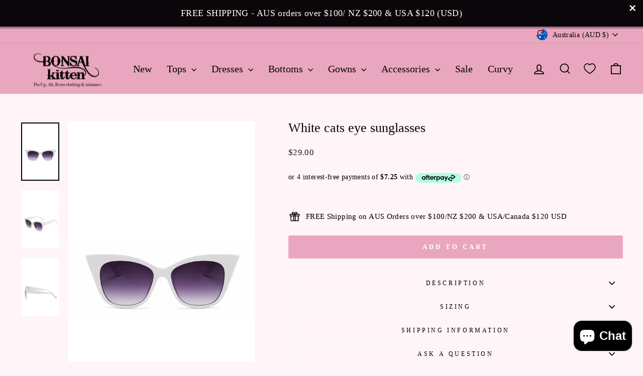

--- FILE ---
content_type: text/css; charset=utf-8
request_url: https://fonts.googleapis.com/css2?family=Foldit:ital,wght@0,400&family=Noto+Serif+Dogra:ital,wght@0,400&display=swap
body_size: 11
content:
/* vietnamese */
@font-face {
  font-family: 'Foldit';
  font-style: normal;
  font-weight: 400;
  font-display: swap;
  src: url(https://fonts.gstatic.com/s/foldit/v8/aFTI7PF3Y3c9WdjNrRVE0Rk2b7j8XpAMqaJeYZPhJ8xFfz68.woff2) format('woff2');
  unicode-range: U+0102-0103, U+0110-0111, U+0128-0129, U+0168-0169, U+01A0-01A1, U+01AF-01B0, U+0300-0301, U+0303-0304, U+0308-0309, U+0323, U+0329, U+1EA0-1EF9, U+20AB;
}
/* latin-ext */
@font-face {
  font-family: 'Foldit';
  font-style: normal;
  font-weight: 400;
  font-display: swap;
  src: url(https://fonts.gstatic.com/s/foldit/v8/aFTI7PF3Y3c9WdjNrRVE0Rk2b7j8XpAMqaNeYZPhJ8xFfz68.woff2) format('woff2');
  unicode-range: U+0100-02BA, U+02BD-02C5, U+02C7-02CC, U+02CE-02D7, U+02DD-02FF, U+0304, U+0308, U+0329, U+1D00-1DBF, U+1E00-1E9F, U+1EF2-1EFF, U+2020, U+20A0-20AB, U+20AD-20C0, U+2113, U+2C60-2C7F, U+A720-A7FF;
}
/* latin */
@font-face {
  font-family: 'Foldit';
  font-style: normal;
  font-weight: 400;
  font-display: swap;
  src: url(https://fonts.gstatic.com/s/foldit/v8/aFTI7PF3Y3c9WdjNrRVE0Rk2b7j8XpAMqa1eYZPhJ8xFfw.woff2) format('woff2');
  unicode-range: U+0000-00FF, U+0131, U+0152-0153, U+02BB-02BC, U+02C6, U+02DA, U+02DC, U+0304, U+0308, U+0329, U+2000-206F, U+20AC, U+2122, U+2191, U+2193, U+2212, U+2215, U+FEFF, U+FFFD;
}
/* dogra */
@font-face {
  font-family: 'Noto Serif Dogra';
  font-style: normal;
  font-weight: 400;
  font-display: swap;
  src: url(https://fonts.gstatic.com/s/notoserifdogra/v24/MQpP-XquKMC7ROPP3QOOlm7xPu3fK6ycBb7YiHL42xY.woff2) format('woff2');
  unicode-range: U+093D, U+0964-096F, U+200C-200D, U+25CC, U+A830-A839, U+11800-1183B;
}
/* latin-ext */
@font-face {
  font-family: 'Noto Serif Dogra';
  font-style: normal;
  font-weight: 400;
  font-display: swap;
  src: url(https://fonts.gstatic.com/s/notoserifdogra/v24/MQpP-XquKMC7ROPP3QOOlm7xPu3fKye9IJHwgnrA4g.woff2) format('woff2');
  unicode-range: U+0100-02BA, U+02BD-02C5, U+02C7-02CC, U+02CE-02D7, U+02DD-02FF, U+0304, U+0308, U+0329, U+1D00-1DBF, U+1E00-1E9F, U+1EF2-1EFF, U+2020, U+20A0-20AB, U+20AD-20C0, U+2113, U+2C60-2C7F, U+A720-A7FF;
}
/* latin */
@font-face {
  font-family: 'Noto Serif Dogra';
  font-style: normal;
  font-weight: 400;
  font-display: swap;
  src: url(https://fonts.gstatic.com/s/notoserifdogra/v24/MQpP-XquKMC7ROPP3QOOlm7xPu3fKym9IJHwgno.woff2) format('woff2');
  unicode-range: U+0000-00FF, U+0131, U+0152-0153, U+02BB-02BC, U+02C6, U+02DA, U+02DC, U+0304, U+0308, U+0329, U+2000-206F, U+20AC, U+2122, U+2191, U+2193, U+2212, U+2215, U+FEFF, U+FFFD;
}
body {
  --google-font-color-foldit:none;
}
